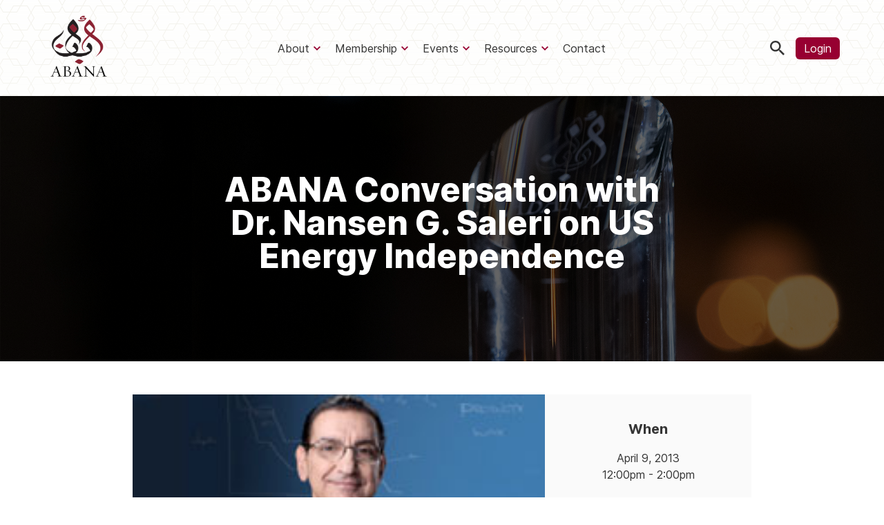

--- FILE ---
content_type: text/html; charset=UTF-8
request_url: https://player.vimeo.com/video/64223751
body_size: 6487
content:
<!DOCTYPE html>
<html lang="en">
<head>
  <meta charset="utf-8">
  <meta name="viewport" content="width=device-width,initial-scale=1,user-scalable=yes">
  
  <link rel="canonical" href="https://player.vimeo.com/video/64223751">
  <meta name="googlebot" content="noindex,indexifembedded">
  
  
  <title>Dr. Nansen Saleri on US Energy Independence on Vimeo</title>
  <style>
      body, html, .player, .fallback {
          overflow: hidden;
          width: 100%;
          height: 100%;
          margin: 0;
          padding: 0;
      }
      .fallback {
          
              background-color: transparent;
          
      }
      .player.loading { opacity: 0; }
      .fallback iframe {
          position: fixed;
          left: 0;
          top: 0;
          width: 100%;
          height: 100%;
      }
  </style>
  <link rel="modulepreload" href="https://f.vimeocdn.com/p/4.46.25/js/player.module.js" crossorigin="anonymous">
  <link rel="modulepreload" href="https://f.vimeocdn.com/p/4.46.25/js/vendor.module.js" crossorigin="anonymous">
  <link rel="preload" href="https://f.vimeocdn.com/p/4.46.25/css/player.css" as="style">
</head>

<body>


<div class="vp-placeholder">
    <style>
        .vp-placeholder,
        .vp-placeholder-thumb,
        .vp-placeholder-thumb::before,
        .vp-placeholder-thumb::after {
            position: absolute;
            top: 0;
            bottom: 0;
            left: 0;
            right: 0;
        }
        .vp-placeholder {
            visibility: hidden;
            width: 100%;
            max-height: 100%;
            height: calc(720 / 1280 * 100vw);
            max-width: calc(1280 / 720 * 100vh);
            margin: auto;
        }
        .vp-placeholder-carousel {
            display: none;
            background-color: #000;
            position: absolute;
            left: 0;
            right: 0;
            bottom: -60px;
            height: 60px;
        }
    </style>

    

    
        <style>
            .vp-placeholder-thumb {
                overflow: hidden;
                width: 100%;
                max-height: 100%;
                margin: auto;
            }
            .vp-placeholder-thumb::before,
            .vp-placeholder-thumb::after {
                content: "";
                display: block;
                filter: blur(7px);
                margin: 0;
                background: url(https://i.vimeocdn.com/video/434816744-fae164d4b12dcffeeb7be26edb761a2b79cbc77438902697dc3a77a00a1b6686-d?mw=80&q=85) 50% 50% / contain no-repeat;
            }
            .vp-placeholder-thumb::before {
                 
                margin: -30px;
            }
        </style>
    

    <div class="vp-placeholder-thumb"></div>
    <div class="vp-placeholder-carousel"></div>
    <script>function placeholderInit(t,h,d,s,n,o){var i=t.querySelector(".vp-placeholder"),v=t.querySelector(".vp-placeholder-thumb");if(h){var p=function(){try{return window.self!==window.top}catch(a){return!0}}(),w=200,y=415,r=60;if(!p&&window.innerWidth>=w&&window.innerWidth<y){i.style.bottom=r+"px",i.style.maxHeight="calc(100vh - "+r+"px)",i.style.maxWidth="calc("+n+" / "+o+" * (100vh - "+r+"px))";var f=t.querySelector(".vp-placeholder-carousel");f.style.display="block"}}if(d){var e=new Image;e.onload=function(){var a=n/o,c=e.width/e.height;if(c<=.95*a||c>=1.05*a){var l=i.getBoundingClientRect(),g=l.right-l.left,b=l.bottom-l.top,m=window.innerWidth/g*100,x=window.innerHeight/b*100;v.style.height="calc("+e.height+" / "+e.width+" * "+m+"vw)",v.style.maxWidth="calc("+e.width+" / "+e.height+" * "+x+"vh)"}i.style.visibility="visible"},e.src=s}else i.style.visibility="visible"}
</script>
    <script>placeholderInit(document,  false ,  true , "https://i.vimeocdn.com/video/434816744-fae164d4b12dcffeeb7be26edb761a2b79cbc77438902697dc3a77a00a1b6686-d?mw=80\u0026q=85",  1280 ,  720 );</script>
</div>

<div id="player" class="player"></div>
<script>window.playerConfig = {"cdn_url":"https://f.vimeocdn.com","vimeo_api_url":"api.vimeo.com","request":{"files":{"dash":{"cdns":{"akfire_interconnect_quic":{"avc_url":"https://vod-adaptive-ak.vimeocdn.com/exp=1768917850~acl=%2F2f2c188d-0f30-46dc-ba61-8690b30b60fa%2Fpsid%3Db94725b359be5ab6eef7cf60f4fbad542745dee80a421a8003e0143140749286%2F%2A~hmac=baafa07f15e4bf5b72218ec76436fa79352a4404f9e3266564e1ce14bea07f81/2f2c188d-0f30-46dc-ba61-8690b30b60fa/psid=b94725b359be5ab6eef7cf60f4fbad542745dee80a421a8003e0143140749286/v2/playlist/av/primary/playlist.json?omit=av1-hevc\u0026pathsig=8c953e4f~buMwXahHg-ToQNg3xZLJ-5LZZ0RmFpNBeeQLDIYpe3o\u0026r=dXM%3D\u0026rh=1b3zX9","origin":"gcs","url":"https://vod-adaptive-ak.vimeocdn.com/exp=1768917850~acl=%2F2f2c188d-0f30-46dc-ba61-8690b30b60fa%2Fpsid%3Db94725b359be5ab6eef7cf60f4fbad542745dee80a421a8003e0143140749286%2F%2A~hmac=baafa07f15e4bf5b72218ec76436fa79352a4404f9e3266564e1ce14bea07f81/2f2c188d-0f30-46dc-ba61-8690b30b60fa/psid=b94725b359be5ab6eef7cf60f4fbad542745dee80a421a8003e0143140749286/v2/playlist/av/primary/playlist.json?pathsig=8c953e4f~buMwXahHg-ToQNg3xZLJ-5LZZ0RmFpNBeeQLDIYpe3o\u0026r=dXM%3D\u0026rh=1b3zX9"},"fastly_skyfire":{"avc_url":"https://skyfire.vimeocdn.com/1768917850-0x2b6d96526f1d11602ba2ebdcc42ba8acddaa5041/2f2c188d-0f30-46dc-ba61-8690b30b60fa/psid=b94725b359be5ab6eef7cf60f4fbad542745dee80a421a8003e0143140749286/v2/playlist/av/primary/playlist.json?omit=av1-hevc\u0026pathsig=8c953e4f~buMwXahHg-ToQNg3xZLJ-5LZZ0RmFpNBeeQLDIYpe3o\u0026r=dXM%3D\u0026rh=1b3zX9","origin":"gcs","url":"https://skyfire.vimeocdn.com/1768917850-0x2b6d96526f1d11602ba2ebdcc42ba8acddaa5041/2f2c188d-0f30-46dc-ba61-8690b30b60fa/psid=b94725b359be5ab6eef7cf60f4fbad542745dee80a421a8003e0143140749286/v2/playlist/av/primary/playlist.json?pathsig=8c953e4f~buMwXahHg-ToQNg3xZLJ-5LZZ0RmFpNBeeQLDIYpe3o\u0026r=dXM%3D\u0026rh=1b3zX9"}},"default_cdn":"akfire_interconnect_quic","separate_av":true,"streams":[{"profile":"113","id":"38e965c2-b6c1-4301-b481-7cc8725fe98e","fps":30,"quality":"720p"},{"profile":"112","id":"6b9b0615-cb05-4ba2-ac73-621dc9da1d44","fps":30,"quality":"360p"}],"streams_avc":[{"profile":"113","id":"38e965c2-b6c1-4301-b481-7cc8725fe98e","fps":30,"quality":"720p"},{"profile":"112","id":"6b9b0615-cb05-4ba2-ac73-621dc9da1d44","fps":30,"quality":"360p"}]},"hls":{"cdns":{"akfire_interconnect_quic":{"avc_url":"https://vod-adaptive-ak.vimeocdn.com/exp=1768917850~acl=%2F2f2c188d-0f30-46dc-ba61-8690b30b60fa%2Fpsid%3Db94725b359be5ab6eef7cf60f4fbad542745dee80a421a8003e0143140749286%2F%2A~hmac=baafa07f15e4bf5b72218ec76436fa79352a4404f9e3266564e1ce14bea07f81/2f2c188d-0f30-46dc-ba61-8690b30b60fa/psid=b94725b359be5ab6eef7cf60f4fbad542745dee80a421a8003e0143140749286/v2/playlist/av/primary/playlist.m3u8?omit=av1-hevc-opus\u0026pathsig=8c953e4f~MWiulJIhFpxuMYuxigp7qoHSqd04yttFo5nOINGaJw4\u0026r=dXM%3D\u0026rh=1b3zX9\u0026sf=fmp4","origin":"gcs","url":"https://vod-adaptive-ak.vimeocdn.com/exp=1768917850~acl=%2F2f2c188d-0f30-46dc-ba61-8690b30b60fa%2Fpsid%3Db94725b359be5ab6eef7cf60f4fbad542745dee80a421a8003e0143140749286%2F%2A~hmac=baafa07f15e4bf5b72218ec76436fa79352a4404f9e3266564e1ce14bea07f81/2f2c188d-0f30-46dc-ba61-8690b30b60fa/psid=b94725b359be5ab6eef7cf60f4fbad542745dee80a421a8003e0143140749286/v2/playlist/av/primary/playlist.m3u8?omit=opus\u0026pathsig=8c953e4f~MWiulJIhFpxuMYuxigp7qoHSqd04yttFo5nOINGaJw4\u0026r=dXM%3D\u0026rh=1b3zX9\u0026sf=fmp4"},"fastly_skyfire":{"avc_url":"https://skyfire.vimeocdn.com/1768917850-0x2b6d96526f1d11602ba2ebdcc42ba8acddaa5041/2f2c188d-0f30-46dc-ba61-8690b30b60fa/psid=b94725b359be5ab6eef7cf60f4fbad542745dee80a421a8003e0143140749286/v2/playlist/av/primary/playlist.m3u8?omit=av1-hevc-opus\u0026pathsig=8c953e4f~MWiulJIhFpxuMYuxigp7qoHSqd04yttFo5nOINGaJw4\u0026r=dXM%3D\u0026rh=1b3zX9\u0026sf=fmp4","origin":"gcs","url":"https://skyfire.vimeocdn.com/1768917850-0x2b6d96526f1d11602ba2ebdcc42ba8acddaa5041/2f2c188d-0f30-46dc-ba61-8690b30b60fa/psid=b94725b359be5ab6eef7cf60f4fbad542745dee80a421a8003e0143140749286/v2/playlist/av/primary/playlist.m3u8?omit=opus\u0026pathsig=8c953e4f~MWiulJIhFpxuMYuxigp7qoHSqd04yttFo5nOINGaJw4\u0026r=dXM%3D\u0026rh=1b3zX9\u0026sf=fmp4"}},"default_cdn":"akfire_interconnect_quic","separate_av":true},"progressive":[{"profile":"113","width":1280,"height":720,"mime":"video/mp4","fps":30,"url":"https://vod-progressive-ak.vimeocdn.com/exp=1768917850~acl=%2Fvimeo-transcode-storage-prod-us-central1-h264-720p%2F01%2F2844%2F2%2F64223751%2F160728598.mp4~hmac=95dc06fc97edee986ecd1d32ac2478ab6a8c262436a4129c3f5976970e78d660/vimeo-transcode-storage-prod-us-central1-h264-720p/01/2844/2/64223751/160728598.mp4","cdn":"akamai_interconnect","quality":"720p","id":"38e965c2-b6c1-4301-b481-7cc8725fe98e","origin":"gcs"},{"profile":"112","width":640,"height":360,"mime":"video/mp4","fps":30,"url":"https://vod-progressive-ak.vimeocdn.com/exp=1768917850~acl=%2Fvimeo-transcode-storage-prod-us-east1-h264-540p%2F01%2F2844%2F2%2F64223751%2F160728616.mp4~hmac=491b44a52837dd40166a3a34fc86801b88317d5bf0c671c91d30e2c151001852/vimeo-transcode-storage-prod-us-east1-h264-540p/01/2844/2/64223751/160728616.mp4","cdn":"akamai_interconnect","quality":"360p","id":"6b9b0615-cb05-4ba2-ac73-621dc9da1d44","origin":"gcs"}]},"file_codecs":{"av1":[],"avc":["38e965c2-b6c1-4301-b481-7cc8725fe98e","6b9b0615-cb05-4ba2-ac73-621dc9da1d44"],"hevc":{"dvh1":[],"hdr":[],"sdr":[]}},"lang":"en","referrer":"https://www.abana.co/events/all/abana-conversation-with-dr-nansen-g-saleri/","cookie_domain":".vimeo.com","signature":"bcaf14d43d18fbd03a1309298709c17b","timestamp":1768907326,"expires":10524,"currency":"USD","session":"7eb57db537e9549a37ad825c56e0afa93d494ffd1768907326","cookie":{"volume":1,"quality":null,"hd":0,"captions":null,"transcript":null,"captions_styles":{"color":null,"fontSize":null,"fontFamily":null,"fontOpacity":null,"bgOpacity":null,"windowColor":null,"windowOpacity":null,"bgColor":null,"edgeStyle":null},"audio_language":null,"audio_kind":null,"qoe_survey_vote":0},"build":{"backend":"31e9776","js":"4.46.25"},"urls":{"js":"https://f.vimeocdn.com/p/4.46.25/js/player.js","js_base":"https://f.vimeocdn.com/p/4.46.25/js","js_module":"https://f.vimeocdn.com/p/4.46.25/js/player.module.js","js_vendor_module":"https://f.vimeocdn.com/p/4.46.25/js/vendor.module.js","locales_js":{"de-DE":"https://f.vimeocdn.com/p/4.46.25/js/player.de-DE.js","en":"https://f.vimeocdn.com/p/4.46.25/js/player.js","es":"https://f.vimeocdn.com/p/4.46.25/js/player.es.js","fr-FR":"https://f.vimeocdn.com/p/4.46.25/js/player.fr-FR.js","ja-JP":"https://f.vimeocdn.com/p/4.46.25/js/player.ja-JP.js","ko-KR":"https://f.vimeocdn.com/p/4.46.25/js/player.ko-KR.js","pt-BR":"https://f.vimeocdn.com/p/4.46.25/js/player.pt-BR.js","zh-CN":"https://f.vimeocdn.com/p/4.46.25/js/player.zh-CN.js"},"ambisonics_js":"https://f.vimeocdn.com/p/external/ambisonics.min.js","barebone_js":"https://f.vimeocdn.com/p/4.46.25/js/barebone.js","chromeless_js":"https://f.vimeocdn.com/p/4.46.25/js/chromeless.js","three_js":"https://f.vimeocdn.com/p/external/three.rvimeo.min.js","vuid_js":"https://f.vimeocdn.com/js_opt/modules/utils/vuid.min.js","hive_sdk":"https://f.vimeocdn.com/p/external/hive-sdk.js","hive_interceptor":"https://f.vimeocdn.com/p/external/hive-interceptor.js","proxy":"https://player.vimeo.com/static/proxy.html","css":"https://f.vimeocdn.com/p/4.46.25/css/player.css","chromeless_css":"https://f.vimeocdn.com/p/4.46.25/css/chromeless.css","fresnel":"https://arclight.vimeo.com/add/player-stats","player_telemetry_url":"https://arclight.vimeo.com/player-events","telemetry_base":"https://lensflare.vimeo.com"},"flags":{"plays":1,"dnt":0,"autohide_controls":0,"preload_video":"metadata_on_hover","qoe_survey_forced":0,"ai_widget":0,"ecdn_delta_updates":0,"disable_mms":0,"check_clip_skipping_forward":0},"country":"US","client":{"ip":"3.148.186.166"},"ab_tests":{"cross_origin_texttracks":{"group":"variant","track":false,"data":null}},"atid":"169343385.1768907326","ai_widget_signature":"22a32a017a98b1e776334b9d07fd69b97f1750978504791fa75654a111c93bc7_1768910926","config_refresh_url":"https://player.vimeo.com/video/64223751/config/request?atid=169343385.1768907326\u0026expires=10524\u0026referrer=https%3A%2F%2Fwww.abana.co%2Fevents%2Fall%2Fabana-conversation-with-dr-nansen-g-saleri%2F\u0026session=7eb57db537e9549a37ad825c56e0afa93d494ffd1768907326\u0026signature=bcaf14d43d18fbd03a1309298709c17b\u0026time=1768907326\u0026v=1"},"player_url":"player.vimeo.com","video":{"id":64223751,"title":"Dr. Nansen Saleri on US Energy Independence","width":1280,"height":720,"duration":2631,"url":"","share_url":"https://vimeo.com/64223751","embed_code":"\u003ciframe title=\"vimeo-player\" src=\"https://player.vimeo.com/video/64223751?h=c193607aa9\" width=\"640\" height=\"360\" frameborder=\"0\" referrerpolicy=\"strict-origin-when-cross-origin\" allow=\"autoplay; fullscreen; picture-in-picture; clipboard-write; encrypted-media; web-share\"   allowfullscreen\u003e\u003c/iframe\u003e","default_to_hd":0,"privacy":"disable","embed_permission":"public","thumbnail_url":"https://i.vimeocdn.com/video/434816744-fae164d4b12dcffeeb7be26edb761a2b79cbc77438902697dc3a77a00a1b6686-d","owner":{"id":9495722,"name":"ABANA","img":"https://i.vimeocdn.com/portrait/4337637_60x60?sig=360574be4ca1bc91938ee6bcefec4062cbce770b27196a79bd7d0c3b3d6eb186\u0026v=1\u0026region=us","img_2x":"https://i.vimeocdn.com/portrait/4337637_60x60?sig=360574be4ca1bc91938ee6bcefec4062cbce770b27196a79bd7d0c3b3d6eb186\u0026v=1\u0026region=us","url":"https://vimeo.com/user9495722","account_type":"pro"},"spatial":0,"live_event":null,"version":{"current":null,"available":[{"id":755001254,"file_id":160725168,"is_current":true}]},"unlisted_hash":null,"rating":{"id":3},"fps":30,"bypass_token":"eyJ0eXAiOiJKV1QiLCJhbGciOiJIUzI1NiJ9.eyJjbGlwX2lkIjo2NDIyMzc1MSwiZXhwIjoxNzY4OTE3ODY0fQ.qz10HoIw7yIXwcHG8H5Kkkp_aZWJ6eGrTi7cDmGK21M","channel_layout":"stereo","ai":0,"locale":""},"user":{"id":0,"team_id":0,"team_origin_user_id":0,"account_type":"none","liked":0,"watch_later":0,"owner":0,"mod":0,"logged_in":0,"private_mode_enabled":0,"vimeo_api_client_token":"eyJhbGciOiJIUzI1NiIsInR5cCI6IkpXVCJ9.eyJzZXNzaW9uX2lkIjoiN2ViNTdkYjUzN2U5NTQ5YTM3YWQ4MjVjNTZlMGFmYTkzZDQ5NGZmZDE3Njg5MDczMjYiLCJleHAiOjE3Njg5MTc4NTAsImFwcF9pZCI6MTE4MzU5LCJzY29wZXMiOiJwdWJsaWMgc3RhdHMifQ.-9rz70FOHIZSg6WvjtPIddND2QEkameMCUTSwnckgrA"},"view":1,"vimeo_url":"vimeo.com","embed":{"audio_track":"","autoplay":0,"autopause":1,"dnt":0,"editor":0,"keyboard":1,"log_plays":1,"loop":0,"muted":0,"on_site":0,"texttrack":"","transparent":1,"outro":"nothing","playsinline":1,"quality":null,"player_id":"","api":null,"app_id":"","color":"ffffff","color_one":"000000","color_two":"ffffff","color_three":"ffffff","color_four":"000000","context":"embed.main","settings":{"auto_pip":1,"badge":0,"byline":0,"collections":0,"color":0,"force_color_one":0,"force_color_two":0,"force_color_three":0,"force_color_four":0,"embed":1,"fullscreen":1,"like":0,"logo":0,"playbar":1,"portrait":0,"pip":1,"share":1,"spatial_compass":0,"spatial_label":0,"speed":1,"title":0,"volume":1,"watch_later":0,"watch_full_video":1,"controls":1,"airplay":1,"audio_tracks":1,"chapters":1,"chromecast":1,"cc":1,"transcript":1,"quality":1,"play_button_position":0,"ask_ai":0,"skipping_forward":1,"debug_payload_collection_policy":"default"},"create_interactive":{"has_create_interactive":false,"viddata_url":""},"min_quality":null,"max_quality":null,"initial_quality":null,"prefer_mms":1}}</script>
<script>const fullscreenSupported="exitFullscreen"in document||"webkitExitFullscreen"in document||"webkitCancelFullScreen"in document||"mozCancelFullScreen"in document||"msExitFullscreen"in document||"webkitEnterFullScreen"in document.createElement("video");var isIE=checkIE(window.navigator.userAgent),incompatibleBrowser=!fullscreenSupported||isIE;window.noModuleLoading=!1,window.dynamicImportSupported=!1,window.cssLayersSupported=typeof CSSLayerBlockRule<"u",window.isInIFrame=function(){try{return window.self!==window.top}catch(e){return!0}}(),!window.isInIFrame&&/twitter/i.test(navigator.userAgent)&&window.playerConfig.video.url&&(window.location=window.playerConfig.video.url),window.playerConfig.request.lang&&document.documentElement.setAttribute("lang",window.playerConfig.request.lang),window.loadScript=function(e){var n=document.getElementsByTagName("script")[0];n&&n.parentNode?n.parentNode.insertBefore(e,n):document.head.appendChild(e)},window.loadVUID=function(){if(!window.playerConfig.request.flags.dnt&&!window.playerConfig.embed.dnt){window._vuid=[["pid",window.playerConfig.request.session]];var e=document.createElement("script");e.async=!0,e.src=window.playerConfig.request.urls.vuid_js,window.loadScript(e)}},window.loadCSS=function(e,n){var i={cssDone:!1,startTime:new Date().getTime(),link:e.createElement("link")};return i.link.rel="stylesheet",i.link.href=n,e.getElementsByTagName("head")[0].appendChild(i.link),i.link.onload=function(){i.cssDone=!0},i},window.loadLegacyJS=function(e,n){if(incompatibleBrowser){var i=e.querySelector(".vp-placeholder");i&&i.parentNode&&i.parentNode.removeChild(i);let a=`/video/${window.playerConfig.video.id}/fallback`;window.playerConfig.request.referrer&&(a+=`?referrer=${window.playerConfig.request.referrer}`),n.innerHTML=`<div class="fallback"><iframe title="unsupported message" src="${a}" frameborder="0"></iframe></div>`}else{n.className="player loading";var t=window.loadCSS(e,window.playerConfig.request.urls.css),r=e.createElement("script"),o=!1;r.src=window.playerConfig.request.urls.js,window.loadScript(r),r["onreadystatechange"in r?"onreadystatechange":"onload"]=function(){!o&&(!this.readyState||this.readyState==="loaded"||this.readyState==="complete")&&(o=!0,playerObject=new VimeoPlayer(n,window.playerConfig,t.cssDone||{link:t.link,startTime:t.startTime}))},window.loadVUID()}};function checkIE(e){e=e&&e.toLowerCase?e.toLowerCase():"";function n(r){return r=r.toLowerCase(),new RegExp(r).test(e);return browserRegEx}var i=n("msie")?parseFloat(e.replace(/^.*msie (\d+).*$/,"$1")):!1,t=n("trident")?parseFloat(e.replace(/^.*trident\/(\d+)\.(\d+).*$/,"$1.$2"))+4:!1;return i||t}
</script>
<script nomodule>
  window.noModuleLoading = true;
  var playerEl = document.getElementById('player');
  window.loadLegacyJS(document, playerEl);
</script>
<script type="module">try{import("").catch(()=>{})}catch(t){}window.dynamicImportSupported=!0;
</script>
<script type="module">if(!window.dynamicImportSupported||!window.cssLayersSupported){if(!window.noModuleLoading){window.noModuleLoading=!0;var playerEl=document.getElementById("player");window.loadLegacyJS(document,playerEl)}var moduleScriptLoader=document.getElementById("js-module-block");moduleScriptLoader&&moduleScriptLoader.parentElement.removeChild(moduleScriptLoader)}
</script>
<script type="module" id="js-module-block">if(!window.noModuleLoading&&window.dynamicImportSupported&&window.cssLayersSupported){const n=document.getElementById("player"),e=window.loadCSS(document,window.playerConfig.request.urls.css);import(window.playerConfig.request.urls.js_module).then(function(o){new o.VimeoPlayer(n,window.playerConfig,e.cssDone||{link:e.link,startTime:e.startTime}),window.loadVUID()}).catch(function(o){throw/TypeError:[A-z ]+import[A-z ]+module/gi.test(o)&&window.loadLegacyJS(document,n),o})}
</script>

<script type="application/ld+json">{"embedUrl":"https://player.vimeo.com/video/64223751?h=c193607aa9","thumbnailUrl":"https://i.vimeocdn.com/video/434816744-fae164d4b12dcffeeb7be26edb761a2b79cbc77438902697dc3a77a00a1b6686-d?f=webp","name":"Dr. Nansen Saleri on US Energy Independence","description":"\"US Energy Independence: The Road to Self Sufficiency and Implications for the Geopolitics of the Middle East\" \r\nApril 9, 2013 ABANA Conversation with\r\nDr. Nansen Saleri, President, CEO and Founder of Quantum Reservoir Impact (QRI)\r\nand Ahmad Atwan, Managing Director, Blackrock","duration":"PT2631S","uploadDate":"2013-04-17T08:10:17-04:00","@context":"https://schema.org/","@type":"VideoObject"}</script>

</body>
</html>


--- FILE ---
content_type: image/svg+xml
request_url: https://www.abana.co/wp-content/themes/abana-v2/assets/images/chevron.svg
body_size: -312
content:
<svg height="6" viewBox="0 0 10 6" width="10" xmlns="http://www.w3.org/2000/svg"><path d="M8.761 0L5 3.617 1.239 0 0 1.191 5 6l5-4.809z" fill="#970031"/></svg>